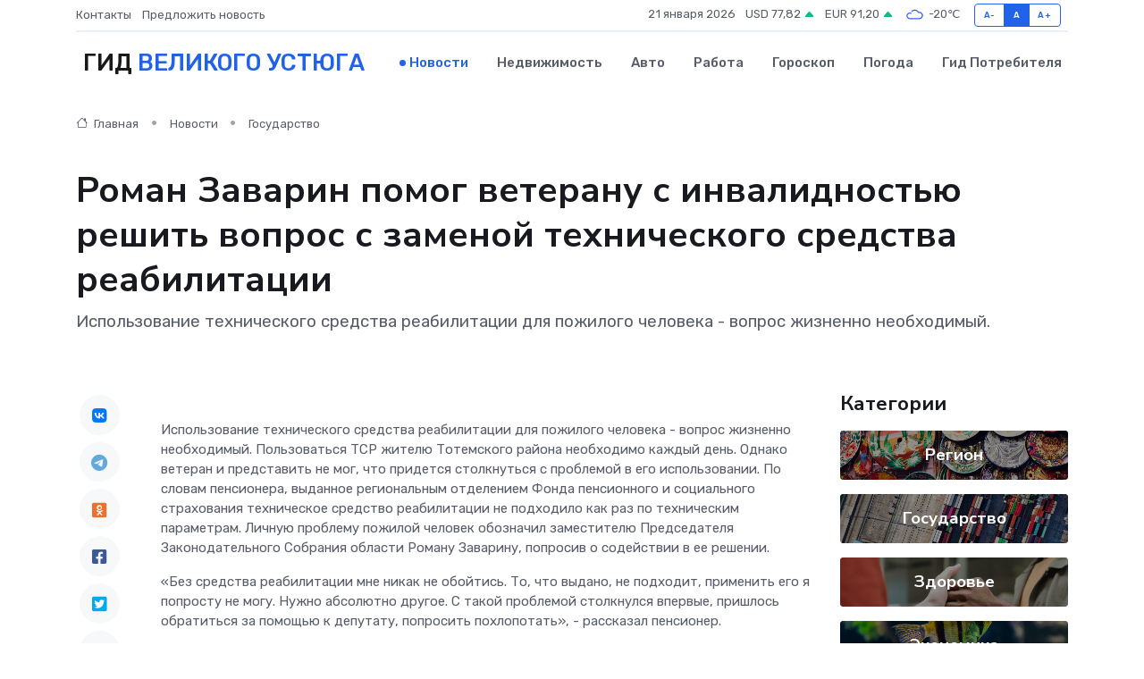

--- FILE ---
content_type: text/html; charset=UTF-8
request_url: https://velikij-ustyug-gid.ru/news/gosudarstvo/roman-zavarin-pomog-veteranu-s-invalidnostyu-reshit-vopros-s-zamenoy-tehnicheskogo-sredstva-reabilitacii.htm
body_size: 9884
content:
<!DOCTYPE html>
<html lang="ru">
<head>
	<meta charset="utf-8">
	<meta name="csrf-token" content="txlvzHYiydnwgAOKfGN08xxMdg47L2eQj8nyZHCU">
    <meta http-equiv="X-UA-Compatible" content="IE=edge">
    <meta name="viewport" content="width=device-width, initial-scale=1">
    <title>Роман Заварин помог ветерану с инвалидностью решить вопрос с заменой технического средства реабилитации - новости Великого Устюга</title>
    <meta name="description" property="description" content="Использование технического средства реабилитации для пожилого человека - вопрос жизненно необходимый.">
    
    <meta property="fb:pages" content="105958871990207" />
    <link rel="shortcut icon" type="image/x-icon" href="https://velikij-ustyug-gid.ru/favicon.svg">
    <link rel="canonical" href="https://velikij-ustyug-gid.ru/news/gosudarstvo/roman-zavarin-pomog-veteranu-s-invalidnostyu-reshit-vopros-s-zamenoy-tehnicheskogo-sredstva-reabilitacii.htm">
    <link rel="preconnect" href="https://fonts.gstatic.com">
    <link rel="dns-prefetch" href="https://fonts.googleapis.com">
    <link rel="dns-prefetch" href="https://pagead2.googlesyndication.com">
    <link rel="dns-prefetch" href="https://res.cloudinary.com">
    <link href="https://fonts.googleapis.com/css2?family=Nunito+Sans:wght@400;700&family=Rubik:wght@400;500;700&display=swap" rel="stylesheet">
    <link rel="stylesheet" type="text/css" href="https://velikij-ustyug-gid.ru/assets/font-awesome/css/all.min.css">
    <link rel="stylesheet" type="text/css" href="https://velikij-ustyug-gid.ru/assets/bootstrap-icons/bootstrap-icons.css">
    <link rel="stylesheet" type="text/css" href="https://velikij-ustyug-gid.ru/assets/tiny-slider/tiny-slider.css">
    <link rel="stylesheet" type="text/css" href="https://velikij-ustyug-gid.ru/assets/glightbox/css/glightbox.min.css">
    <link rel="stylesheet" type="text/css" href="https://velikij-ustyug-gid.ru/assets/plyr/plyr.css">
    <link id="style-switch" rel="stylesheet" type="text/css" href="https://velikij-ustyug-gid.ru/assets/css/style.css">
    <link rel="stylesheet" type="text/css" href="https://velikij-ustyug-gid.ru/assets/css/style2.css">

    <meta name="twitter:card" content="summary">
    <meta name="twitter:site" content="@mysite">
    <meta name="twitter:title" content="Роман Заварин помог ветерану с инвалидностью решить вопрос с заменой технического средства реабилитации - новости Великого Устюга">
    <meta name="twitter:description" content="Использование технического средства реабилитации для пожилого человека - вопрос жизненно необходимый.">
    <meta name="twitter:creator" content="@mysite">
    <meta name="twitter:image:src" content="https://res.cloudinary.com/dlbzqdtko/image/upload/w9hbytxiznygcuivbn17">
    <meta name="twitter:domain" content="velikij-ustyug-gid.ru">
    <meta name="twitter:card" content="summary_large_image" /><meta name="twitter:image" content="https://res.cloudinary.com/dlbzqdtko/image/upload/w9hbytxiznygcuivbn17">

    <meta property="og:url" content="http://velikij-ustyug-gid.ru/news/gosudarstvo/roman-zavarin-pomog-veteranu-s-invalidnostyu-reshit-vopros-s-zamenoy-tehnicheskogo-sredstva-reabilitacii.htm">
    <meta property="og:title" content="Роман Заварин помог ветерану с инвалидностью решить вопрос с заменой технического средства реабилитации - новости Великого Устюга">
    <meta property="og:description" content="Использование технического средства реабилитации для пожилого человека - вопрос жизненно необходимый.">
    <meta property="og:type" content="website">
    <meta property="og:image" content="https://res.cloudinary.com/dlbzqdtko/image/upload/w9hbytxiznygcuivbn17">
    <meta property="og:locale" content="ru_RU">
    <meta property="og:site_name" content="Гид Великого Устюга">
    

    <link rel="image_src" href="https://res.cloudinary.com/dlbzqdtko/image/upload/w9hbytxiznygcuivbn17" />

    <link rel="alternate" type="application/rss+xml" href="https://velikij-ustyug-gid.ru/feed" title="Великий Устюг: гид, новости, афиша">
        <script async src="https://pagead2.googlesyndication.com/pagead/js/adsbygoogle.js"></script>
    <script>
        (adsbygoogle = window.adsbygoogle || []).push({
            google_ad_client: "ca-pub-0899253526956684",
            enable_page_level_ads: true
        });
    </script>
        
    
    
    
    <script>if (window.top !== window.self) window.top.location.replace(window.self.location.href);</script>
    <script>if(self != top) { top.location=document.location;}</script>

<!-- Google tag (gtag.js) -->
<script async src="https://www.googletagmanager.com/gtag/js?id=G-71VQP5FD0J"></script>
<script>
  window.dataLayer = window.dataLayer || [];
  function gtag(){dataLayer.push(arguments);}
  gtag('js', new Date());

  gtag('config', 'G-71VQP5FD0J');
</script>
</head>
<body>
<script type="text/javascript" > (function(m,e,t,r,i,k,a){m[i]=m[i]||function(){(m[i].a=m[i].a||[]).push(arguments)}; m[i].l=1*new Date();k=e.createElement(t),a=e.getElementsByTagName(t)[0],k.async=1,k.src=r,a.parentNode.insertBefore(k,a)}) (window, document, "script", "https://mc.yandex.ru/metrika/tag.js", "ym"); ym(54008308, "init", {}); ym(86840228, "init", { clickmap:true, trackLinks:true, accurateTrackBounce:true, webvisor:true });</script> <noscript><div><img src="https://mc.yandex.ru/watch/54008308" style="position:absolute; left:-9999px;" alt="" /><img src="https://mc.yandex.ru/watch/86840228" style="position:absolute; left:-9999px;" alt="" /></div></noscript>
<script type="text/javascript">
    new Image().src = "//counter.yadro.ru/hit?r"+escape(document.referrer)+((typeof(screen)=="undefined")?"":";s"+screen.width+"*"+screen.height+"*"+(screen.colorDepth?screen.colorDepth:screen.pixelDepth))+";u"+escape(document.URL)+";h"+escape(document.title.substring(0,150))+";"+Math.random();
</script>
<!-- Rating@Mail.ru counter -->
<script type="text/javascript">
var _tmr = window._tmr || (window._tmr = []);
_tmr.push({id: "3138453", type: "pageView", start: (new Date()).getTime()});
(function (d, w, id) {
  if (d.getElementById(id)) return;
  var ts = d.createElement("script"); ts.type = "text/javascript"; ts.async = true; ts.id = id;
  ts.src = "https://top-fwz1.mail.ru/js/code.js";
  var f = function () {var s = d.getElementsByTagName("script")[0]; s.parentNode.insertBefore(ts, s);};
  if (w.opera == "[object Opera]") { d.addEventListener("DOMContentLoaded", f, false); } else { f(); }
})(document, window, "topmailru-code");
</script><noscript><div>
<img src="https://top-fwz1.mail.ru/counter?id=3138453;js=na" style="border:0;position:absolute;left:-9999px;" alt="Top.Mail.Ru" />
</div></noscript>
<!-- //Rating@Mail.ru counter -->

<header class="navbar-light navbar-sticky header-static">
    <div class="navbar-top d-none d-lg-block small">
        <div class="container">
            <div class="d-md-flex justify-content-between align-items-center my-1">
                <!-- Top bar left -->
                <ul class="nav">
                    <li class="nav-item">
                        <a class="nav-link ps-0" href="https://velikij-ustyug-gid.ru/contacts">Контакты</a>
                    </li>
                    <li class="nav-item">
                        <a class="nav-link ps-0" href="https://velikij-ustyug-gid.ru/sendnews">Предложить новость</a>
                    </li>
                    
                </ul>
                <!-- Top bar right -->
                <div class="d-flex align-items-center">
                    
                    <ul class="list-inline mb-0 text-center text-sm-end me-3">
						<li class="list-inline-item">
							<span>21 января 2026</span>
						</li>
                        <li class="list-inline-item">
                            <a class="nav-link px-0" href="https://velikij-ustyug-gid.ru/currency">
                                <span>USD 77,82 <i class="bi bi-caret-up-fill text-success"></i></span>
                            </a>
						</li>
                        <li class="list-inline-item">
                            <a class="nav-link px-0" href="https://velikij-ustyug-gid.ru/currency">
                                <span>EUR 91,20 <i class="bi bi-caret-up-fill text-success"></i></span>
                            </a>
						</li>
						<li class="list-inline-item">
                            <a class="nav-link px-0" href="https://velikij-ustyug-gid.ru/pogoda">
                                <svg xmlns="http://www.w3.org/2000/svg" width="25" height="25" viewBox="0 0 30 30"><path fill="#315EFB" fill-rule="evenodd" d="M25.036 13.066a4.948 4.948 0 0 1 0 5.868A4.99 4.99 0 0 1 20.99 21H8.507a4.49 4.49 0 0 1-3.64-1.86 4.458 4.458 0 0 1 0-5.281A4.491 4.491 0 0 1 8.506 12c.686 0 1.37.159 1.996.473a.5.5 0 0 1 .16.766l-.33.399a.502.502 0 0 1-.598.132 2.976 2.976 0 0 0-3.346.608 3.007 3.007 0 0 0 .334 4.532c.527.396 1.177.59 1.836.59H20.94a3.54 3.54 0 0 0 2.163-.711 3.497 3.497 0 0 0 1.358-3.206 3.45 3.45 0 0 0-.706-1.727A3.486 3.486 0 0 0 20.99 12.5c-.07 0-.138.016-.208.02-.328.02-.645.085-.947.192a.496.496 0 0 1-.63-.287 4.637 4.637 0 0 0-.445-.874 4.495 4.495 0 0 0-.584-.733A4.461 4.461 0 0 0 14.998 9.5a4.46 4.46 0 0 0-3.177 1.318 2.326 2.326 0 0 0-.135.147.5.5 0 0 1-.592.131 5.78 5.78 0 0 0-.453-.19.5.5 0 0 1-.21-.79A5.97 5.97 0 0 1 14.998 8a5.97 5.97 0 0 1 4.237 1.757c.398.399.704.85.966 1.319.262-.042.525-.076.79-.076a4.99 4.99 0 0 1 4.045 2.066zM0 0v30V0zm30 0v30V0z"></path></svg>
                                <span>-20&#8451;</span>
                            </a>
						</li>
					</ul>

                    <!-- Font size accessibility START -->
                    <div class="btn-group me-2" role="group" aria-label="font size changer">
                        <input type="radio" class="btn-check" name="fntradio" id="font-sm">
                        <label class="btn btn-xs btn-outline-primary mb-0" for="font-sm">A-</label>

                        <input type="radio" class="btn-check" name="fntradio" id="font-default" checked>
                        <label class="btn btn-xs btn-outline-primary mb-0" for="font-default">A</label>

                        <input type="radio" class="btn-check" name="fntradio" id="font-lg">
                        <label class="btn btn-xs btn-outline-primary mb-0" for="font-lg">A+</label>
                    </div>

                    
                </div>
            </div>
            <!-- Divider -->
            <div class="border-bottom border-2 border-primary opacity-1"></div>
        </div>
    </div>

    <!-- Logo Nav START -->
    <nav class="navbar navbar-expand-lg">
        <div class="container">
            <!-- Logo START -->
            <a class="navbar-brand" href="https://velikij-ustyug-gid.ru" style="text-align: end;">
                
                			<span class="ms-2 fs-3 text-uppercase fw-normal">Гид <span style="color: #2163e8;">Великого Устюга</span></span>
                            </a>
            <!-- Logo END -->

            <!-- Responsive navbar toggler -->
            <button class="navbar-toggler ms-auto" type="button" data-bs-toggle="collapse"
                data-bs-target="#navbarCollapse" aria-controls="navbarCollapse" aria-expanded="false"
                aria-label="Toggle navigation">
                <span class="text-body h6 d-none d-sm-inline-block">Menu</span>
                <span class="navbar-toggler-icon"></span>
            </button>

            <!-- Main navbar START -->
            <div class="collapse navbar-collapse" id="navbarCollapse">
                <ul class="navbar-nav navbar-nav-scroll mx-auto">
                                        <li class="nav-item"> <a class="nav-link active" href="https://velikij-ustyug-gid.ru/news">Новости</a></li>
                                        <li class="nav-item"> <a class="nav-link" href="https://velikij-ustyug-gid.ru/realty">Недвижимость</a></li>
                                        <li class="nav-item"> <a class="nav-link" href="https://velikij-ustyug-gid.ru/auto">Авто</a></li>
                                        <li class="nav-item"> <a class="nav-link" href="https://velikij-ustyug-gid.ru/job">Работа</a></li>
                                        <li class="nav-item"> <a class="nav-link" href="https://velikij-ustyug-gid.ru/horoscope">Гороскоп</a></li>
                                        <li class="nav-item"> <a class="nav-link" href="https://velikij-ustyug-gid.ru/pogoda">Погода</a></li>
                                        <li class="nav-item"> <a class="nav-link" href="https://velikij-ustyug-gid.ru/poleznoe">Гид потребителя</a></li>
                                    </ul>
            </div>
            <!-- Main navbar END -->

            
        </div>
    </nav>
    <!-- Logo Nav END -->
</header>
    <main>
        <!-- =======================
                Main content START -->
        <section class="pt-3 pb-lg-5">
            <div class="container" data-sticky-container>
                <div class="row">
                    <!-- Main Post START -->
                    <div class="col-lg-9">
                        <!-- Categorie Detail START -->
                        <div class="mb-4">
							<nav aria-label="breadcrumb" itemscope itemtype="http://schema.org/BreadcrumbList">
								<ol class="breadcrumb breadcrumb-dots">
									<li class="breadcrumb-item" itemprop="itemListElement" itemscope itemtype="http://schema.org/ListItem">
										<meta itemprop="name" content="Гид Великого Устюга">
										<meta itemprop="position" content="1">
										<meta itemprop="item" content="https://velikij-ustyug-gid.ru">
										<a itemprop="url" href="https://velikij-ustyug-gid.ru">
										<i class="bi bi-house me-1"></i> Главная
										</a>
									</li>
									<li class="breadcrumb-item" itemprop="itemListElement" itemscope itemtype="http://schema.org/ListItem">
										<meta itemprop="name" content="Новости">
										<meta itemprop="position" content="2">
										<meta itemprop="item" content="https://velikij-ustyug-gid.ru/news">
										<a itemprop="url" href="https://velikij-ustyug-gid.ru/news"> Новости</a>
									</li>
									<li class="breadcrumb-item" aria-current="page" itemprop="itemListElement" itemscope itemtype="http://schema.org/ListItem">
										<meta itemprop="name" content="Государство">
										<meta itemprop="position" content="3">
										<meta itemprop="item" content="https://velikij-ustyug-gid.ru/news/gosudarstvo">
										<a itemprop="url" href="https://velikij-ustyug-gid.ru/news/gosudarstvo"> Государство</a>
									</li>
									<li aria-current="page" itemprop="itemListElement" itemscope itemtype="http://schema.org/ListItem">
									<meta itemprop="name" content="Роман Заварин помог ветерану с инвалидностью решить вопрос с заменой технического средства реабилитации">
									<meta itemprop="position" content="4" />
									<meta itemprop="item" content="https://velikij-ustyug-gid.ru/news/gosudarstvo/roman-zavarin-pomog-veteranu-s-invalidnostyu-reshit-vopros-s-zamenoy-tehnicheskogo-sredstva-reabilitacii.htm">
									</li>
								</ol>
							</nav>
						
                        </div>
                    </div>
                </div>
                <div class="row align-items-center">
                                                        <!-- Content -->
                    <div class="col-md-12 mt-4 mt-md-0">
                                            <h1 class="display-6">Роман Заварин помог ветерану с инвалидностью решить вопрос с заменой технического средства реабилитации</h1>
                        <p class="lead">Использование технического средства реабилитации для пожилого человека - вопрос жизненно необходимый.</p>
                    </div>
				                                    </div>
            </div>
        </section>
        <!-- =======================
        Main START -->
        <section class="pt-0">
            <div class="container position-relative" data-sticky-container>
                <div class="row">
                    <!-- Left sidebar START -->
                    <div class="col-md-1">
                        <div class="text-start text-lg-center mb-5" data-sticky data-margin-top="80" data-sticky-for="767">
                            <style>
                                .fa-vk::before {
                                    color: #07f;
                                }
                                .fa-telegram::before {
                                    color: #64a9dc;
                                }
                                .fa-facebook-square::before {
                                    color: #3b5998;
                                }
                                .fa-odnoklassniki-square::before {
                                    color: #eb722e;
                                }
                                .fa-twitter-square::before {
                                    color: #00aced;
                                }
                                .fa-whatsapp::before {
                                    color: #65bc54;
                                }
                                .fa-viber::before {
                                    color: #7b519d;
                                }
                                .fa-moimir svg {
                                    background-color: #168de2;
                                    height: 18px;
                                    width: 18px;
                                    background-size: 18px 18px;
                                    border-radius: 4px;
                                    margin-bottom: 2px;
                                }
                            </style>
                            <ul class="nav text-white-force">
                                <li class="nav-item">
                                    <a class="nav-link icon-md rounded-circle m-1 p-0 fs-5 bg-light" href="https://vk.com/share.php?url=https://velikij-ustyug-gid.ru/news/gosudarstvo/roman-zavarin-pomog-veteranu-s-invalidnostyu-reshit-vopros-s-zamenoy-tehnicheskogo-sredstva-reabilitacii.htm&title=Роман Заварин помог ветерану с инвалидностью решить вопрос с заменой технического средства реабилитации - новости Великого Устюга&utm_source=share" rel="nofollow" target="_blank">
                                        <i class="fab fa-vk align-middle text-body"></i>
                                    </a>
                                </li>
                                <li class="nav-item">
                                    <a class="nav-link icon-md rounded-circle m-1 p-0 fs-5 bg-light" href="https://t.me/share/url?url=https://velikij-ustyug-gid.ru/news/gosudarstvo/roman-zavarin-pomog-veteranu-s-invalidnostyu-reshit-vopros-s-zamenoy-tehnicheskogo-sredstva-reabilitacii.htm&text=Роман Заварин помог ветерану с инвалидностью решить вопрос с заменой технического средства реабилитации - новости Великого Устюга&utm_source=share" rel="nofollow" target="_blank">
                                        <i class="fab fa-telegram align-middle text-body"></i>
                                    </a>
                                </li>
                                <li class="nav-item">
                                    <a class="nav-link icon-md rounded-circle m-1 p-0 fs-5 bg-light" href="https://connect.ok.ru/offer?url=https://velikij-ustyug-gid.ru/news/gosudarstvo/roman-zavarin-pomog-veteranu-s-invalidnostyu-reshit-vopros-s-zamenoy-tehnicheskogo-sredstva-reabilitacii.htm&title=Роман Заварин помог ветерану с инвалидностью решить вопрос с заменой технического средства реабилитации - новости Великого Устюга&utm_source=share" rel="nofollow" target="_blank">
                                        <i class="fab fa-odnoklassniki-square align-middle text-body"></i>
                                    </a>
                                </li>
                                <li class="nav-item">
                                    <a class="nav-link icon-md rounded-circle m-1 p-0 fs-5 bg-light" href="https://www.facebook.com/sharer.php?src=sp&u=https://velikij-ustyug-gid.ru/news/gosudarstvo/roman-zavarin-pomog-veteranu-s-invalidnostyu-reshit-vopros-s-zamenoy-tehnicheskogo-sredstva-reabilitacii.htm&title=Роман Заварин помог ветерану с инвалидностью решить вопрос с заменой технического средства реабилитации - новости Великого Устюга&utm_source=share" rel="nofollow" target="_blank">
                                        <i class="fab fa-facebook-square align-middle text-body"></i>
                                    </a>
                                </li>
                                <li class="nav-item">
                                    <a class="nav-link icon-md rounded-circle m-1 p-0 fs-5 bg-light" href="https://twitter.com/intent/tweet?text=Роман Заварин помог ветерану с инвалидностью решить вопрос с заменой технического средства реабилитации - новости Великого Устюга&url=https://velikij-ustyug-gid.ru/news/gosudarstvo/roman-zavarin-pomog-veteranu-s-invalidnostyu-reshit-vopros-s-zamenoy-tehnicheskogo-sredstva-reabilitacii.htm&utm_source=share" rel="nofollow" target="_blank">
                                        <i class="fab fa-twitter-square align-middle text-body"></i>
                                    </a>
                                </li>
                                <li class="nav-item">
                                    <a class="nav-link icon-md rounded-circle m-1 p-0 fs-5 bg-light" href="https://api.whatsapp.com/send?text=Роман Заварин помог ветерану с инвалидностью решить вопрос с заменой технического средства реабилитации - новости Великого Устюга https://velikij-ustyug-gid.ru/news/gosudarstvo/roman-zavarin-pomog-veteranu-s-invalidnostyu-reshit-vopros-s-zamenoy-tehnicheskogo-sredstva-reabilitacii.htm&utm_source=share" rel="nofollow" target="_blank">
                                        <i class="fab fa-whatsapp align-middle text-body"></i>
                                    </a>
                                </li>
                                <li class="nav-item">
                                    <a class="nav-link icon-md rounded-circle m-1 p-0 fs-5 bg-light" href="viber://forward?text=Роман Заварин помог ветерану с инвалидностью решить вопрос с заменой технического средства реабилитации - новости Великого Устюга https://velikij-ustyug-gid.ru/news/gosudarstvo/roman-zavarin-pomog-veteranu-s-invalidnostyu-reshit-vopros-s-zamenoy-tehnicheskogo-sredstva-reabilitacii.htm&utm_source=share" rel="nofollow" target="_blank">
                                        <i class="fab fa-viber align-middle text-body"></i>
                                    </a>
                                </li>
                                <li class="nav-item">
                                    <a class="nav-link icon-md rounded-circle m-1 p-0 fs-5 bg-light" href="https://connect.mail.ru/share?url=https://velikij-ustyug-gid.ru/news/gosudarstvo/roman-zavarin-pomog-veteranu-s-invalidnostyu-reshit-vopros-s-zamenoy-tehnicheskogo-sredstva-reabilitacii.htm&title=Роман Заварин помог ветерану с инвалидностью решить вопрос с заменой технического средства реабилитации - новости Великого Устюга&utm_source=share" rel="nofollow" target="_blank">
                                        <i class="fab fa-moimir align-middle text-body"><svg viewBox='0 0 24 24' xmlns='http://www.w3.org/2000/svg'><path d='M8.889 9.667a1.333 1.333 0 100-2.667 1.333 1.333 0 000 2.667zm6.222 0a1.333 1.333 0 100-2.667 1.333 1.333 0 000 2.667zm4.77 6.108l-1.802-3.028a.879.879 0 00-1.188-.307.843.843 0 00-.313 1.166l.214.36a6.71 6.71 0 01-4.795 1.996 6.711 6.711 0 01-4.792-1.992l.217-.364a.844.844 0 00-.313-1.166.878.878 0 00-1.189.307l-1.8 3.028a.844.844 0 00.312 1.166.88.88 0 001.189-.307l.683-1.147a8.466 8.466 0 005.694 2.18 8.463 8.463 0 005.698-2.184l.685 1.151a.873.873 0 001.189.307.844.844 0 00.312-1.166z' fill='#FFF' fill-rule='evenodd'/></svg></i>
                                    </a>
                                </li>
                                
                            </ul>
                        </div>
                    </div>
                    <!-- Left sidebar END -->

                    <!-- Main Content START -->
                    <div class="col-md-10 col-lg-8 mb-5">
                        <div class="mb-4">
                                                    </div>
                        <div itemscope itemtype="http://schema.org/NewsArticle">
                            <meta itemprop="headline" content="Роман Заварин помог ветерану с инвалидностью решить вопрос с заменой технического средства реабилитации">
                            <meta itemprop="identifier" content="https://velikij-ustyug-gid.ru/8393248">
                            <span itemprop="articleBody"><p> Использование технического средства реабилитации для пожилого человека - вопрос жизненно необходимый. Пользоваться ТСР жителю Тотемского района необходимо каждый день. Однако ветеран и представить не мог, что придется столкнуться с проблемой в его использовании. По словам пенсионера, выданное региональным отделением Фонда пенсионного и социального страхования техническое средство реабилитации не подходило как раз по техническим параметрам. Личную проблему пожилой человек обозначил заместителю Председателя Законодательного Собрания области Роману Заварину, попросив о содействии в ее решении. </p> <p>  «Без средства реабилитации мне никак не обойтись. То, что выдано, не подходит, применить его я попросту не могу. Нужно абсолютно другое. С такой проблемой столкнулся впервые, пришлось обратиться за помощью к депутату, попросить похлопотать»,  - рассказал пенсионер. </p> <p> Роман Заварин взял решение вопроса на личный контроль. Депутат обратился в отделение Фонда пенсионного и социального страхования с просьбой рассмотреть вопрос в индивидуальном порядке, учесть технические характеристики требуемого средства реабилитации инвалида. 
										
											
											

										
</p> <p>  «Учитывая, что пенсионер проживает в Тотемском округе и обратиться лично в региональное отделение Социального фонда возможности не имеет, причем еще и потому, что как раз не имеет того самого необходимого средства реабилитации, мною был сделан депутатский запрос в региональное ведомство с просьбой решить проблему - обеспечить пожилого человека необходимым средством реабилитации. И насколько я знаю, вопрос решен достаточно оперативно»,  - рассказал Роман Заварин. </p> <p> Пенсионер подтвердил, что жизненно необходимое средство реабилитации получено, и что он обеспечен им на три месяца. В свою очередь, он поблагодарил депутата за оперативно решенный личный вопрос. </p> <p> Добавим, Роман Заварин проводит личные приемы граждан каждый месяц. Обратиться к депутату с вопросами, просьбами можно лично, по телефону. Так, ближайший прием граждан запланирован на 16 марта с 10:00-12:00 в Региональной общественной приемной «Единой России» в Вологде по адресу: ул. Зосимовская, д. 65. Записаться на прием можно, предварительно позвонив по номеру телефона (8172) 75-31-12. </p></span>
                        </div>
                                                                        <div><a href="https://vologdazso.ru/pressservice/news/183943/" target="_blank" rel="author">Источник</a></div>
                                                                        <div class="col-12 mt-3"><a href="https://velikij-ustyug-gid.ru/sendnews">Предложить новость</a></div>
                        <div class="col-12 mt-5">
                            <h2 class="my-3">Последние новости</h2>
                            <div class="row gy-4">
                                <!-- Card item START -->
<div class="col-sm-6">
    <div class="card" itemscope="" itemtype="http://schema.org/BlogPosting">
        <!-- Card img -->
        <div class="position-relative">
                        <img class="card-img" src="https://res.cloudinary.com/dlbzqdtko/image/upload/c_fill,w_420,h_315,q_auto,g_face/eildwqvvwxff4gd0qnb4" alt="Почему сервоприводы выходят из строя чаще всего в промышленном секторе?" itemprop="image">
                    </div>
        <div class="card-body px-0 pt-3" itemprop="name">
            <h4 class="card-title" itemprop="headline"><a href="https://velikij-ustyug-gid.ru/news/ekonomika/pochemu-servoprivody-vyhodyat-iz-stroya-chasche-vsego-v-promyshlennom-sektore.htm"
                    class="btn-link text-reset fw-bold" itemprop="url">Почему сервоприводы выходят из строя чаще всего в промышленном секторе?</a></h4>
            <p class="card-text" itemprop="articleBody">Разбираем, что губит высокоточное оборудование на заводах, фабриках и логистических комплексах — от перегрузок до неправильной настройки</p>
        </div>
        <meta itemprop="author" content="Редактор"/>
        <meta itemscope itemprop="mainEntityOfPage" itemType="https://schema.org/WebPage" itemid="https://velikij-ustyug-gid.ru/news/ekonomika/pochemu-servoprivody-vyhodyat-iz-stroya-chasche-vsego-v-promyshlennom-sektore.htm"/>
        <meta itemprop="dateModified" content="2025-11-04"/>
        <meta itemprop="datePublished" content="2025-11-04"/>
    </div>
</div>
<!-- Card item END -->
<!-- Card item START -->
<div class="col-sm-6">
    <div class="card" itemscope="" itemtype="http://schema.org/BlogPosting">
        <!-- Card img -->
        <div class="position-relative">
                        <img class="card-img" src="https://res.cloudinary.com/dlbzqdtko/image/upload/c_fill,w_420,h_315,q_auto,g_face/qhzlzx1jdoagjmcysdca" alt="Что такое титульное страхование при ипотеке и зачем оно нужно покупателю" itemprop="image">
                    </div>
        <div class="card-body px-0 pt-3" itemprop="name">
            <h4 class="card-title" itemprop="headline"><a href="https://velikij-ustyug-gid.ru/news/ekonomika/chto-takoe-titulnoe-strahovanie-pri-ipoteke-i-zachem-ono-nuzhno-pokupatelyu.htm"
                    class="btn-link text-reset fw-bold" itemprop="url">Что такое титульное страхование при ипотеке и зачем оно нужно покупателю</a></h4>
            <p class="card-text" itemprop="articleBody">Простыми словами о сложном: как работает защита прав собственности на квартиру и почему без неё ипотека может оказаться рисковой</p>
        </div>
        <meta itemprop="author" content="Редактор"/>
        <meta itemscope itemprop="mainEntityOfPage" itemType="https://schema.org/WebPage" itemid="https://velikij-ustyug-gid.ru/news/ekonomika/chto-takoe-titulnoe-strahovanie-pri-ipoteke-i-zachem-ono-nuzhno-pokupatelyu.htm"/>
        <meta itemprop="dateModified" content="2025-08-24"/>
        <meta itemprop="datePublished" content="2025-08-24"/>
    </div>
</div>
<!-- Card item END -->
<!-- Card item START -->
<div class="col-sm-6">
    <div class="card" itemscope="" itemtype="http://schema.org/BlogPosting">
        <!-- Card img -->
        <div class="position-relative">
                        <img class="card-img" src="https://res.cloudinary.com/dlbzqdtko/image/upload/c_fill,w_420,h_315,q_auto,g_face/ared5qe0t8wzrhlxehm1" alt="Уборку Череповца будет курировать региональный министр по&nbsp;благоустройству" itemprop="image">
                    </div>
        <div class="card-body px-0 pt-3" itemprop="name">
            <h4 class="card-title" itemprop="headline"><a href="https://velikij-ustyug-gid.ru/news/gosudarstvo/uborku-cherepovca-budet-kurirovat-regionalnyy-ministr-po-nbsp-blagoustroystvu.htm"
                    class="btn-link text-reset fw-bold" itemprop="url">Уборку Череповца будет курировать региональный министр по&nbsp;благоустройству</a></h4>
            <p class="card-text" itemprop="articleBody">Сегодня Илья Петров по&amp;nbsp;поручению губернатора Георгия Филимонова посмотрел, как в&amp;nbsp;городе убирают улицы после зимы.</p>
        </div>
        <meta itemprop="author" content="Редактор"/>
        <meta itemscope itemprop="mainEntityOfPage" itemType="https://schema.org/WebPage" itemid="https://velikij-ustyug-gid.ru/news/gosudarstvo/uborku-cherepovca-budet-kurirovat-regionalnyy-ministr-po-nbsp-blagoustroystvu.htm"/>
        <meta itemprop="dateModified" content="2025-04-06"/>
        <meta itemprop="datePublished" content="2025-04-06"/>
    </div>
</div>
<!-- Card item END -->
<!-- Card item START -->
<div class="col-sm-6">
    <div class="card" itemscope="" itemtype="http://schema.org/BlogPosting">
        <!-- Card img -->
        <div class="position-relative">
            <img class="card-img" src="https://res.cloudinary.com/dchlllsu2/image/upload/c_fill,w_420,h_315,q_auto,g_face/gum5gveb8e4ybmvanybm" alt="Коррекция фиброза и возрастных изменений: когда показан эндотканевой лифтинг" itemprop="image">
        </div>
        <div class="card-body px-0 pt-3" itemprop="name">
            <h4 class="card-title" itemprop="headline"><a href="https://krasnodar-gid.ru/news/ekonomika/korrekciya-fibroza-i-vozrastnyh-izmeneniy-kogda-pokazan-endotkanevoy-lifting.htm" class="btn-link text-reset fw-bold" itemprop="url">Коррекция фиброза и возрастных изменений: когда показан эндотканевой лифтинг</a></h4>
            <p class="card-text" itemprop="articleBody">Как современная технология помогает вернуть коже упругость, убрать отёки и улучшить рельеф без хирургии</p>
        </div>
        <meta itemprop="author" content="Редактор"/>
        <meta itemscope itemprop="mainEntityOfPage" itemType="https://schema.org/WebPage" itemid="https://krasnodar-gid.ru/news/ekonomika/korrekciya-fibroza-i-vozrastnyh-izmeneniy-kogda-pokazan-endotkanevoy-lifting.htm"/>
        <meta itemprop="dateModified" content="2026-01-21"/>
        <meta itemprop="datePublished" content="2026-01-21"/>
    </div>
</div>
<!-- Card item END -->
                            </div>
                        </div>
						<div class="col-12 bg-primary bg-opacity-10 p-2 mt-3 rounded">
							Здесь вы можете узнать о лучших предложениях и выгодных условиях, чтобы <a href="https://naberezhnye-chelny-gid.ru/realty">купить квартиру в Набережных Челнах</a>
						</div>
                        <!-- Comments START -->
                        <div class="mt-5">
                            <h3>Комментарии (0)</h3>
                        </div>
                        <!-- Comments END -->
                        <!-- Reply START -->
                        <div>
                            <h3>Добавить комментарий</h3>
                            <small>Ваш email не публикуется. Обязательные поля отмечены *</small>
                            <form class="row g-3 mt-2">
                                <div class="col-md-6">
                                    <label class="form-label">Имя *</label>
                                    <input type="text" class="form-control" aria-label="First name">
                                </div>
                                <div class="col-md-6">
                                    <label class="form-label">Email *</label>
                                    <input type="email" class="form-control">
                                </div>
                                <div class="col-12">
                                    <label class="form-label">Текст комментария *</label>
                                    <textarea class="form-control" rows="3"></textarea>
                                </div>
                                <div class="col-12">
                                    <button type="submit" class="btn btn-primary">Оставить комментарий</button>
                                </div>
                            </form>
                        </div>
                        <!-- Reply END -->
                    </div>
                    <!-- Main Content END -->
                    <!-- Right sidebar START -->
                    <div class="col-lg-3 d-none d-lg-block">
                        <div data-sticky data-margin-top="80" data-sticky-for="991">
                            <!-- Categories -->
                            <div>
                                <h4 class="mb-3">Категории</h4>
                                                                    <!-- Category item -->
                                    <div class="text-center mb-3 card-bg-scale position-relative overflow-hidden rounded"
                                        style="background-image:url(https://velikij-ustyug-gid.ru/assets/images/blog/4by3/04.jpg); background-position: center left; background-size: cover;">
                                        <div class="bg-dark-overlay-4 p-3">
                                            <a href="https://velikij-ustyug-gid.ru/news/region"
                                                class="stretched-link btn-link fw-bold text-white h5">Регион</a>
                                        </div>
                                    </div>
                                                                    <!-- Category item -->
                                    <div class="text-center mb-3 card-bg-scale position-relative overflow-hidden rounded"
                                        style="background-image:url(https://velikij-ustyug-gid.ru/assets/images/blog/4by3/05.jpg); background-position: center left; background-size: cover;">
                                        <div class="bg-dark-overlay-4 p-3">
                                            <a href="https://velikij-ustyug-gid.ru/news/gosudarstvo"
                                                class="stretched-link btn-link fw-bold text-white h5">Государство</a>
                                        </div>
                                    </div>
                                                                    <!-- Category item -->
                                    <div class="text-center mb-3 card-bg-scale position-relative overflow-hidden rounded"
                                        style="background-image:url(https://velikij-ustyug-gid.ru/assets/images/blog/4by3/09.jpg); background-position: center left; background-size: cover;">
                                        <div class="bg-dark-overlay-4 p-3">
                                            <a href="https://velikij-ustyug-gid.ru/news/zdorove"
                                                class="stretched-link btn-link fw-bold text-white h5">Здоровье</a>
                                        </div>
                                    </div>
                                                                    <!-- Category item -->
                                    <div class="text-center mb-3 card-bg-scale position-relative overflow-hidden rounded"
                                        style="background-image:url(https://velikij-ustyug-gid.ru/assets/images/blog/4by3/06.jpg); background-position: center left; background-size: cover;">
                                        <div class="bg-dark-overlay-4 p-3">
                                            <a href="https://velikij-ustyug-gid.ru/news/ekonomika"
                                                class="stretched-link btn-link fw-bold text-white h5">Экономика</a>
                                        </div>
                                    </div>
                                                                    <!-- Category item -->
                                    <div class="text-center mb-3 card-bg-scale position-relative overflow-hidden rounded"
                                        style="background-image:url(https://velikij-ustyug-gid.ru/assets/images/blog/4by3/05.jpg); background-position: center left; background-size: cover;">
                                        <div class="bg-dark-overlay-4 p-3">
                                            <a href="https://velikij-ustyug-gid.ru/news/politika"
                                                class="stretched-link btn-link fw-bold text-white h5">Политика</a>
                                        </div>
                                    </div>
                                                                    <!-- Category item -->
                                    <div class="text-center mb-3 card-bg-scale position-relative overflow-hidden rounded"
                                        style="background-image:url(https://velikij-ustyug-gid.ru/assets/images/blog/4by3/01.jpg); background-position: center left; background-size: cover;">
                                        <div class="bg-dark-overlay-4 p-3">
                                            <a href="https://velikij-ustyug-gid.ru/news/nauka-i-obrazovanie"
                                                class="stretched-link btn-link fw-bold text-white h5">Наука и Образование</a>
                                        </div>
                                    </div>
                                                                    <!-- Category item -->
                                    <div class="text-center mb-3 card-bg-scale position-relative overflow-hidden rounded"
                                        style="background-image:url(https://velikij-ustyug-gid.ru/assets/images/blog/4by3/08.jpg); background-position: center left; background-size: cover;">
                                        <div class="bg-dark-overlay-4 p-3">
                                            <a href="https://velikij-ustyug-gid.ru/news/proisshestviya"
                                                class="stretched-link btn-link fw-bold text-white h5">Происшествия</a>
                                        </div>
                                    </div>
                                                                    <!-- Category item -->
                                    <div class="text-center mb-3 card-bg-scale position-relative overflow-hidden rounded"
                                        style="background-image:url(https://velikij-ustyug-gid.ru/assets/images/blog/4by3/09.jpg); background-position: center left; background-size: cover;">
                                        <div class="bg-dark-overlay-4 p-3">
                                            <a href="https://velikij-ustyug-gid.ru/news/religiya"
                                                class="stretched-link btn-link fw-bold text-white h5">Религия</a>
                                        </div>
                                    </div>
                                                                    <!-- Category item -->
                                    <div class="text-center mb-3 card-bg-scale position-relative overflow-hidden rounded"
                                        style="background-image:url(https://velikij-ustyug-gid.ru/assets/images/blog/4by3/09.jpg); background-position: center left; background-size: cover;">
                                        <div class="bg-dark-overlay-4 p-3">
                                            <a href="https://velikij-ustyug-gid.ru/news/kultura"
                                                class="stretched-link btn-link fw-bold text-white h5">Культура</a>
                                        </div>
                                    </div>
                                                                    <!-- Category item -->
                                    <div class="text-center mb-3 card-bg-scale position-relative overflow-hidden rounded"
                                        style="background-image:url(https://velikij-ustyug-gid.ru/assets/images/blog/4by3/05.jpg); background-position: center left; background-size: cover;">
                                        <div class="bg-dark-overlay-4 p-3">
                                            <a href="https://velikij-ustyug-gid.ru/news/sport"
                                                class="stretched-link btn-link fw-bold text-white h5">Спорт</a>
                                        </div>
                                    </div>
                                                                    <!-- Category item -->
                                    <div class="text-center mb-3 card-bg-scale position-relative overflow-hidden rounded"
                                        style="background-image:url(https://velikij-ustyug-gid.ru/assets/images/blog/4by3/05.jpg); background-position: center left; background-size: cover;">
                                        <div class="bg-dark-overlay-4 p-3">
                                            <a href="https://velikij-ustyug-gid.ru/news/obschestvo"
                                                class="stretched-link btn-link fw-bold text-white h5">Общество</a>
                                        </div>
                                    </div>
                                                            </div>
                        </div>
                    </div>
                    <!-- Right sidebar END -->
                </div>
        </section>
    </main>
<footer class="bg-dark pt-5">
    
    <!-- Footer copyright START -->
    <div class="bg-dark-overlay-3 mt-5">
        <div class="container">
            <div class="row align-items-center justify-content-md-between py-4">
                <div class="col-md-6">
                    <!-- Copyright -->
                    <div class="text-center text-md-start text-primary-hover text-muted">
                        &#169;2026 Великий Устюг. Все права защищены.
                    </div>
                </div>
                
            </div>
        </div>
    </div>
    <!-- Footer copyright END -->
    <script type="application/ld+json">
        {"@context":"https:\/\/schema.org","@type":"Organization","name":"\u0412\u0435\u043b\u0438\u043a\u0438\u0439 \u0423\u0441\u0442\u044e\u0433 - \u0433\u0438\u0434, \u043d\u043e\u0432\u043e\u0441\u0442\u0438, \u0430\u0444\u0438\u0448\u0430","url":"https:\/\/velikij-ustyug-gid.ru","sameAs":["https:\/\/vk.com\/public208105788","https:\/\/t.me\/ustyug_gid"]}
    </script>
</footer>
<!-- Back to top -->
<div class="back-top"><i class="bi bi-arrow-up-short"></i></div>
<script src="https://velikij-ustyug-gid.ru/assets/bootstrap/js/bootstrap.bundle.min.js"></script>
<script src="https://velikij-ustyug-gid.ru/assets/tiny-slider/tiny-slider.js"></script>
<script src="https://velikij-ustyug-gid.ru/assets/sticky-js/sticky.min.js"></script>
<script src="https://velikij-ustyug-gid.ru/assets/glightbox/js/glightbox.min.js"></script>
<script src="https://velikij-ustyug-gid.ru/assets/plyr/plyr.js"></script>
<script src="https://velikij-ustyug-gid.ru/assets/js/functions.js"></script>
<script src="https://yastatic.net/share2/share.js" async></script>
<script defer src="https://static.cloudflareinsights.com/beacon.min.js/vcd15cbe7772f49c399c6a5babf22c1241717689176015" integrity="sha512-ZpsOmlRQV6y907TI0dKBHq9Md29nnaEIPlkf84rnaERnq6zvWvPUqr2ft8M1aS28oN72PdrCzSjY4U6VaAw1EQ==" data-cf-beacon='{"version":"2024.11.0","token":"97d90b9916ee4c7ea59bc466c7140ffb","r":1,"server_timing":{"name":{"cfCacheStatus":true,"cfEdge":true,"cfExtPri":true,"cfL4":true,"cfOrigin":true,"cfSpeedBrain":true},"location_startswith":null}}' crossorigin="anonymous"></script>
</body>
</html>


--- FILE ---
content_type: text/html; charset=utf-8
request_url: https://www.google.com/recaptcha/api2/aframe
body_size: 265
content:
<!DOCTYPE HTML><html><head><meta http-equiv="content-type" content="text/html; charset=UTF-8"></head><body><script nonce="OiO-uoe11RYRt4bh7nT-EQ">/** Anti-fraud and anti-abuse applications only. See google.com/recaptcha */ try{var clients={'sodar':'https://pagead2.googlesyndication.com/pagead/sodar?'};window.addEventListener("message",function(a){try{if(a.source===window.parent){var b=JSON.parse(a.data);var c=clients[b['id']];if(c){var d=document.createElement('img');d.src=c+b['params']+'&rc='+(localStorage.getItem("rc::a")?sessionStorage.getItem("rc::b"):"");window.document.body.appendChild(d);sessionStorage.setItem("rc::e",parseInt(sessionStorage.getItem("rc::e")||0)+1);localStorage.setItem("rc::h",'1768961374396');}}}catch(b){}});window.parent.postMessage("_grecaptcha_ready", "*");}catch(b){}</script></body></html>